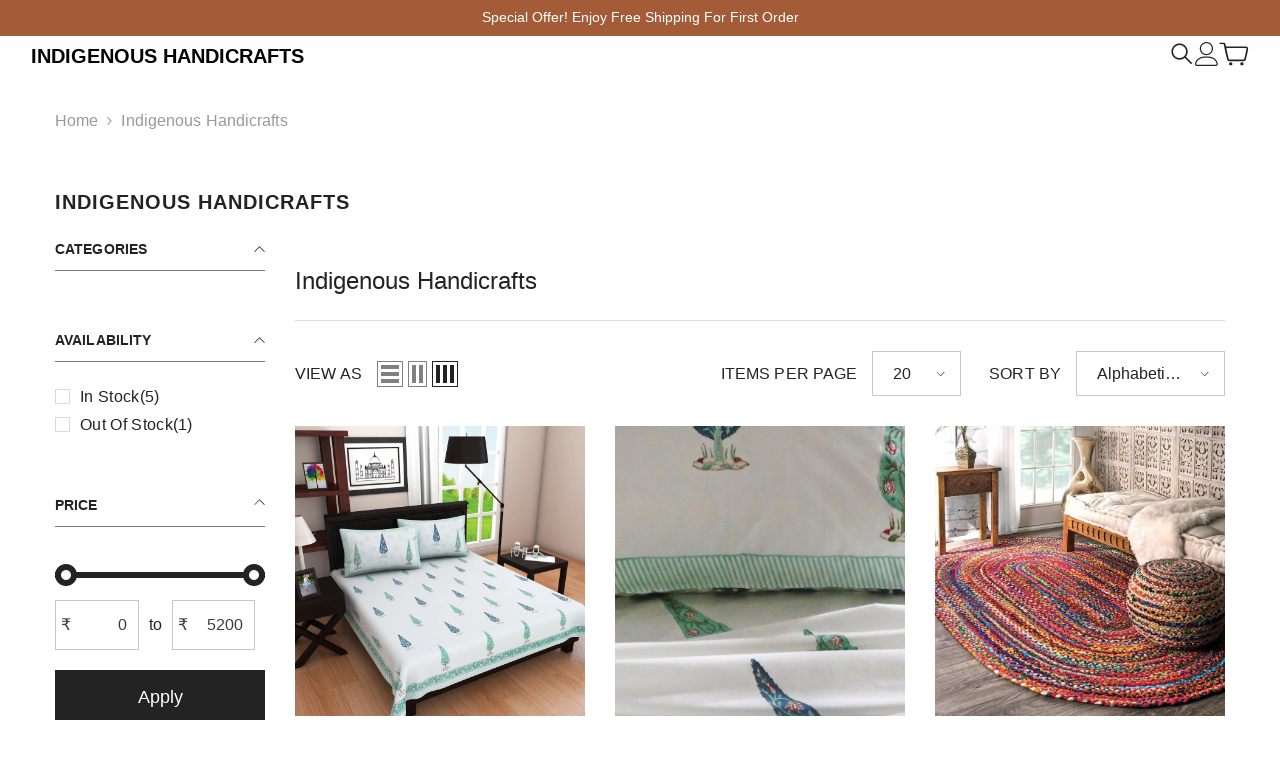

--- FILE ---
content_type: text/css
request_url: https://indigenoushandicrafts.com/cdn/shop/t/5/assets/custom.css?v=61515692519417778741757502531
body_size: -615
content:
/*# sourceMappingURL=/cdn/shop/t/5/assets/custom.css.map?v=61515692519417778741757502531 */
